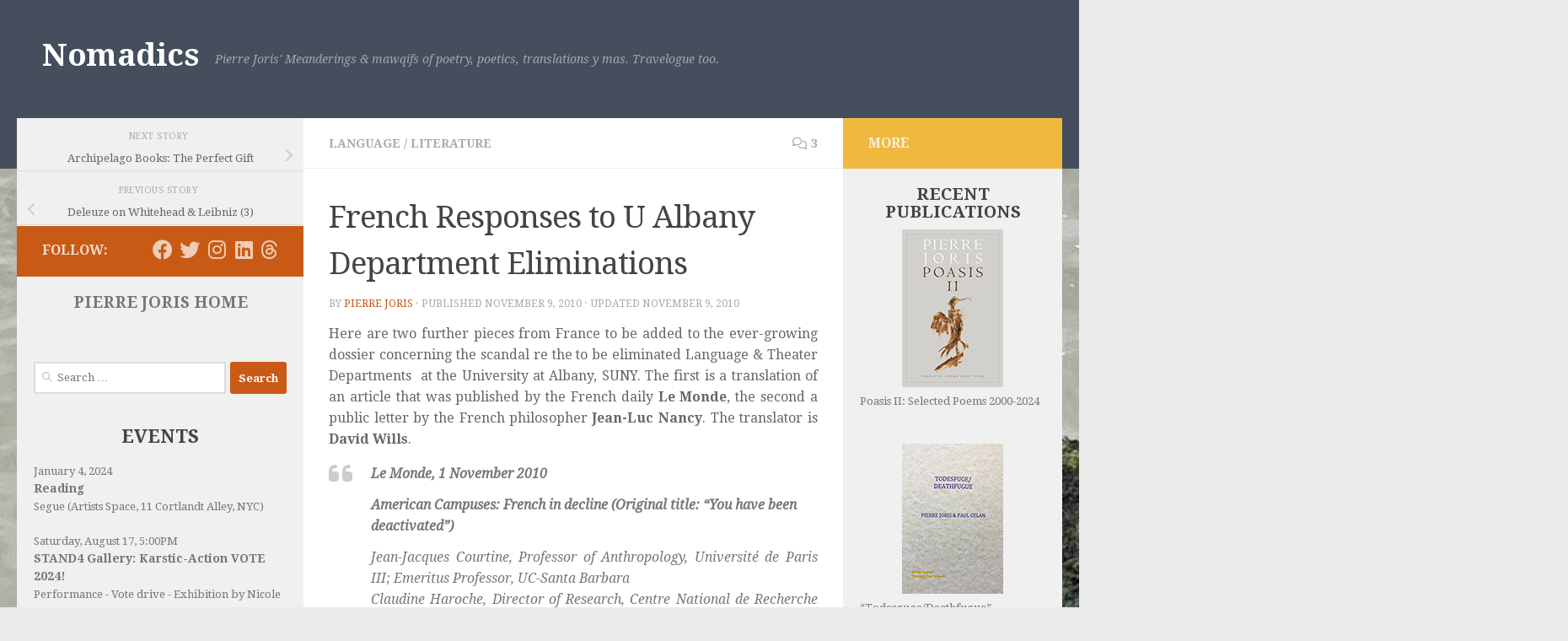

--- FILE ---
content_type: text/html; charset=UTF-8
request_url: https://pierrejoris.com/blog/rench-responses-to-u-albany-department-eliminations/?replytocom=1403
body_size: 25009
content:
<!DOCTYPE html>
<html class="no-js" lang="en-US">
<head>
  <meta charset="UTF-8">
  <meta name="viewport" content="width=device-width, initial-scale=1.0">
  <link rel="profile" href="https://gmpg.org/xfn/11" />
  <link rel="pingback" href="https://pierrejoris.com/blog/xmlrpc.php">

  <title>French Responses to U Albany Department Eliminations &#8211; Nomadics</title>
<meta name='robots' content='max-image-preview:large, noindex, follow' />
<script>document.documentElement.className = document.documentElement.className.replace("no-js","js");</script>
<link rel='dns-prefetch' href='//use.fontawesome.com' />
<link rel="alternate" type="application/rss+xml" title="Nomadics &raquo; Feed" href="https://pierrejoris.com/blog/feed/" />
<link rel="alternate" type="application/rss+xml" title="Nomadics &raquo; Comments Feed" href="https://pierrejoris.com/blog/comments/feed/" />
<link id="hu-user-gfont" href="//fonts.googleapis.com/css?family=Droid+Serif:400,400italic,700" rel="stylesheet" type="text/css"><link rel="alternate" type="application/rss+xml" title="Nomadics &raquo; French Responses to U Albany Department Eliminations Comments Feed" href="https://pierrejoris.com/blog/rench-responses-to-u-albany-department-eliminations/feed/" />
<link rel="alternate" title="oEmbed (JSON)" type="application/json+oembed" href="https://pierrejoris.com/blog/wp-json/oembed/1.0/embed?url=https%3A%2F%2Fpierrejoris.com%2Fblog%2French-responses-to-u-albany-department-eliminations%2F" />
<link rel="alternate" title="oEmbed (XML)" type="text/xml+oembed" href="https://pierrejoris.com/blog/wp-json/oembed/1.0/embed?url=https%3A%2F%2Fpierrejoris.com%2Fblog%2French-responses-to-u-albany-department-eliminations%2F&#038;format=xml" />
		<style>
			.lazyload,
			.lazyloading {
				max-width: 100%;
			}
		</style>
		<style id='wp-img-auto-sizes-contain-inline-css'>
img:is([sizes=auto i],[sizes^="auto," i]){contain-intrinsic-size:3000px 1500px}
/*# sourceURL=wp-img-auto-sizes-contain-inline-css */
</style>
<link rel='stylesheet' id='pmb_common-css' href='https://pierrejoris.com/blog/wp-content/plugins/print-my-blog/assets/styles/pmb-common.css?ver=1765336326' media='all' />
<style id='wp-emoji-styles-inline-css'>

	img.wp-smiley, img.emoji {
		display: inline !important;
		border: none !important;
		box-shadow: none !important;
		height: 1em !important;
		width: 1em !important;
		margin: 0 0.07em !important;
		vertical-align: -0.1em !important;
		background: none !important;
		padding: 0 !important;
	}
/*# sourceURL=wp-emoji-styles-inline-css */
</style>
<link rel='stylesheet' id='wp-block-library-css' href='https://pierrejoris.com/blog/wp-includes/css/dist/block-library/style.min.css?ver=6.9' media='all' />
<style id='global-styles-inline-css'>
:root{--wp--preset--aspect-ratio--square: 1;--wp--preset--aspect-ratio--4-3: 4/3;--wp--preset--aspect-ratio--3-4: 3/4;--wp--preset--aspect-ratio--3-2: 3/2;--wp--preset--aspect-ratio--2-3: 2/3;--wp--preset--aspect-ratio--16-9: 16/9;--wp--preset--aspect-ratio--9-16: 9/16;--wp--preset--color--black: #000000;--wp--preset--color--cyan-bluish-gray: #abb8c3;--wp--preset--color--white: #ffffff;--wp--preset--color--pale-pink: #f78da7;--wp--preset--color--vivid-red: #cf2e2e;--wp--preset--color--luminous-vivid-orange: #ff6900;--wp--preset--color--luminous-vivid-amber: #fcb900;--wp--preset--color--light-green-cyan: #7bdcb5;--wp--preset--color--vivid-green-cyan: #00d084;--wp--preset--color--pale-cyan-blue: #8ed1fc;--wp--preset--color--vivid-cyan-blue: #0693e3;--wp--preset--color--vivid-purple: #9b51e0;--wp--preset--gradient--vivid-cyan-blue-to-vivid-purple: linear-gradient(135deg,rgb(6,147,227) 0%,rgb(155,81,224) 100%);--wp--preset--gradient--light-green-cyan-to-vivid-green-cyan: linear-gradient(135deg,rgb(122,220,180) 0%,rgb(0,208,130) 100%);--wp--preset--gradient--luminous-vivid-amber-to-luminous-vivid-orange: linear-gradient(135deg,rgb(252,185,0) 0%,rgb(255,105,0) 100%);--wp--preset--gradient--luminous-vivid-orange-to-vivid-red: linear-gradient(135deg,rgb(255,105,0) 0%,rgb(207,46,46) 100%);--wp--preset--gradient--very-light-gray-to-cyan-bluish-gray: linear-gradient(135deg,rgb(238,238,238) 0%,rgb(169,184,195) 100%);--wp--preset--gradient--cool-to-warm-spectrum: linear-gradient(135deg,rgb(74,234,220) 0%,rgb(151,120,209) 20%,rgb(207,42,186) 40%,rgb(238,44,130) 60%,rgb(251,105,98) 80%,rgb(254,248,76) 100%);--wp--preset--gradient--blush-light-purple: linear-gradient(135deg,rgb(255,206,236) 0%,rgb(152,150,240) 100%);--wp--preset--gradient--blush-bordeaux: linear-gradient(135deg,rgb(254,205,165) 0%,rgb(254,45,45) 50%,rgb(107,0,62) 100%);--wp--preset--gradient--luminous-dusk: linear-gradient(135deg,rgb(255,203,112) 0%,rgb(199,81,192) 50%,rgb(65,88,208) 100%);--wp--preset--gradient--pale-ocean: linear-gradient(135deg,rgb(255,245,203) 0%,rgb(182,227,212) 50%,rgb(51,167,181) 100%);--wp--preset--gradient--electric-grass: linear-gradient(135deg,rgb(202,248,128) 0%,rgb(113,206,126) 100%);--wp--preset--gradient--midnight: linear-gradient(135deg,rgb(2,3,129) 0%,rgb(40,116,252) 100%);--wp--preset--font-size--small: 13px;--wp--preset--font-size--medium: 20px;--wp--preset--font-size--large: 36px;--wp--preset--font-size--x-large: 42px;--wp--preset--spacing--20: 0.44rem;--wp--preset--spacing--30: 0.67rem;--wp--preset--spacing--40: 1rem;--wp--preset--spacing--50: 1.5rem;--wp--preset--spacing--60: 2.25rem;--wp--preset--spacing--70: 3.38rem;--wp--preset--spacing--80: 5.06rem;--wp--preset--shadow--natural: 6px 6px 9px rgba(0, 0, 0, 0.2);--wp--preset--shadow--deep: 12px 12px 50px rgba(0, 0, 0, 0.4);--wp--preset--shadow--sharp: 6px 6px 0px rgba(0, 0, 0, 0.2);--wp--preset--shadow--outlined: 6px 6px 0px -3px rgb(255, 255, 255), 6px 6px rgb(0, 0, 0);--wp--preset--shadow--crisp: 6px 6px 0px rgb(0, 0, 0);}:where(.is-layout-flex){gap: 0.5em;}:where(.is-layout-grid){gap: 0.5em;}body .is-layout-flex{display: flex;}.is-layout-flex{flex-wrap: wrap;align-items: center;}.is-layout-flex > :is(*, div){margin: 0;}body .is-layout-grid{display: grid;}.is-layout-grid > :is(*, div){margin: 0;}:where(.wp-block-columns.is-layout-flex){gap: 2em;}:where(.wp-block-columns.is-layout-grid){gap: 2em;}:where(.wp-block-post-template.is-layout-flex){gap: 1.25em;}:where(.wp-block-post-template.is-layout-grid){gap: 1.25em;}.has-black-color{color: var(--wp--preset--color--black) !important;}.has-cyan-bluish-gray-color{color: var(--wp--preset--color--cyan-bluish-gray) !important;}.has-white-color{color: var(--wp--preset--color--white) !important;}.has-pale-pink-color{color: var(--wp--preset--color--pale-pink) !important;}.has-vivid-red-color{color: var(--wp--preset--color--vivid-red) !important;}.has-luminous-vivid-orange-color{color: var(--wp--preset--color--luminous-vivid-orange) !important;}.has-luminous-vivid-amber-color{color: var(--wp--preset--color--luminous-vivid-amber) !important;}.has-light-green-cyan-color{color: var(--wp--preset--color--light-green-cyan) !important;}.has-vivid-green-cyan-color{color: var(--wp--preset--color--vivid-green-cyan) !important;}.has-pale-cyan-blue-color{color: var(--wp--preset--color--pale-cyan-blue) !important;}.has-vivid-cyan-blue-color{color: var(--wp--preset--color--vivid-cyan-blue) !important;}.has-vivid-purple-color{color: var(--wp--preset--color--vivid-purple) !important;}.has-black-background-color{background-color: var(--wp--preset--color--black) !important;}.has-cyan-bluish-gray-background-color{background-color: var(--wp--preset--color--cyan-bluish-gray) !important;}.has-white-background-color{background-color: var(--wp--preset--color--white) !important;}.has-pale-pink-background-color{background-color: var(--wp--preset--color--pale-pink) !important;}.has-vivid-red-background-color{background-color: var(--wp--preset--color--vivid-red) !important;}.has-luminous-vivid-orange-background-color{background-color: var(--wp--preset--color--luminous-vivid-orange) !important;}.has-luminous-vivid-amber-background-color{background-color: var(--wp--preset--color--luminous-vivid-amber) !important;}.has-light-green-cyan-background-color{background-color: var(--wp--preset--color--light-green-cyan) !important;}.has-vivid-green-cyan-background-color{background-color: var(--wp--preset--color--vivid-green-cyan) !important;}.has-pale-cyan-blue-background-color{background-color: var(--wp--preset--color--pale-cyan-blue) !important;}.has-vivid-cyan-blue-background-color{background-color: var(--wp--preset--color--vivid-cyan-blue) !important;}.has-vivid-purple-background-color{background-color: var(--wp--preset--color--vivid-purple) !important;}.has-black-border-color{border-color: var(--wp--preset--color--black) !important;}.has-cyan-bluish-gray-border-color{border-color: var(--wp--preset--color--cyan-bluish-gray) !important;}.has-white-border-color{border-color: var(--wp--preset--color--white) !important;}.has-pale-pink-border-color{border-color: var(--wp--preset--color--pale-pink) !important;}.has-vivid-red-border-color{border-color: var(--wp--preset--color--vivid-red) !important;}.has-luminous-vivid-orange-border-color{border-color: var(--wp--preset--color--luminous-vivid-orange) !important;}.has-luminous-vivid-amber-border-color{border-color: var(--wp--preset--color--luminous-vivid-amber) !important;}.has-light-green-cyan-border-color{border-color: var(--wp--preset--color--light-green-cyan) !important;}.has-vivid-green-cyan-border-color{border-color: var(--wp--preset--color--vivid-green-cyan) !important;}.has-pale-cyan-blue-border-color{border-color: var(--wp--preset--color--pale-cyan-blue) !important;}.has-vivid-cyan-blue-border-color{border-color: var(--wp--preset--color--vivid-cyan-blue) !important;}.has-vivid-purple-border-color{border-color: var(--wp--preset--color--vivid-purple) !important;}.has-vivid-cyan-blue-to-vivid-purple-gradient-background{background: var(--wp--preset--gradient--vivid-cyan-blue-to-vivid-purple) !important;}.has-light-green-cyan-to-vivid-green-cyan-gradient-background{background: var(--wp--preset--gradient--light-green-cyan-to-vivid-green-cyan) !important;}.has-luminous-vivid-amber-to-luminous-vivid-orange-gradient-background{background: var(--wp--preset--gradient--luminous-vivid-amber-to-luminous-vivid-orange) !important;}.has-luminous-vivid-orange-to-vivid-red-gradient-background{background: var(--wp--preset--gradient--luminous-vivid-orange-to-vivid-red) !important;}.has-very-light-gray-to-cyan-bluish-gray-gradient-background{background: var(--wp--preset--gradient--very-light-gray-to-cyan-bluish-gray) !important;}.has-cool-to-warm-spectrum-gradient-background{background: var(--wp--preset--gradient--cool-to-warm-spectrum) !important;}.has-blush-light-purple-gradient-background{background: var(--wp--preset--gradient--blush-light-purple) !important;}.has-blush-bordeaux-gradient-background{background: var(--wp--preset--gradient--blush-bordeaux) !important;}.has-luminous-dusk-gradient-background{background: var(--wp--preset--gradient--luminous-dusk) !important;}.has-pale-ocean-gradient-background{background: var(--wp--preset--gradient--pale-ocean) !important;}.has-electric-grass-gradient-background{background: var(--wp--preset--gradient--electric-grass) !important;}.has-midnight-gradient-background{background: var(--wp--preset--gradient--midnight) !important;}.has-small-font-size{font-size: var(--wp--preset--font-size--small) !important;}.has-medium-font-size{font-size: var(--wp--preset--font-size--medium) !important;}.has-large-font-size{font-size: var(--wp--preset--font-size--large) !important;}.has-x-large-font-size{font-size: var(--wp--preset--font-size--x-large) !important;}
/*# sourceURL=global-styles-inline-css */
</style>

<style id='classic-theme-styles-inline-css'>
/*! This file is auto-generated */
.wp-block-button__link{color:#fff;background-color:#32373c;border-radius:9999px;box-shadow:none;text-decoration:none;padding:calc(.667em + 2px) calc(1.333em + 2px);font-size:1.125em}.wp-block-file__button{background:#32373c;color:#fff;text-decoration:none}
/*# sourceURL=/wp-includes/css/classic-themes.min.css */
</style>
<style id='font-awesome-svg-styles-default-inline-css'>
.svg-inline--fa {
  display: inline-block;
  height: 1em;
  overflow: visible;
  vertical-align: -.125em;
}
/*# sourceURL=font-awesome-svg-styles-default-inline-css */
</style>
<link rel='stylesheet' id='font-awesome-svg-styles-css' href='https://pierrejoris.com/blog/wp-content/uploads/font-awesome/v6.4.2/css/svg-with-js.css' media='all' />
<style id='font-awesome-svg-styles-inline-css'>
   .wp-block-font-awesome-icon svg::before,
   .wp-rich-text-font-awesome-icon svg::before {content: unset;}
/*# sourceURL=font-awesome-svg-styles-inline-css */
</style>
<link rel='stylesheet' id='contact-form-7-css' href='https://pierrejoris.com/blog/wp-content/plugins/contact-form-7/includes/css/styles.css?ver=6.1.4' media='all' />
<link rel='stylesheet' id='SFSImainCss-css' href='https://pierrejoris.com/blog/wp-content/plugins/ultimate-social-media-icons/css/sfsi-style.css?ver=2.9.6' media='all' />
<link rel='stylesheet' id='hueman-main-style-css' href='https://pierrejoris.com/blog/wp-content/themes/hueman/assets/front/css/main.min.css?ver=3.7.25' media='all' />
<style id='hueman-main-style-inline-css'>
body { font-family:'Droid Serif', serif;font-size:0.88rem }@media only screen and (min-width: 720px) {
        .nav > li { font-size:0.88rem; }
      }.container-inner { max-width: 1500px; }.sidebar .widget { padding-left: 20px; padding-right: 20px; padding-top: 20px; }::selection { background-color: #c95a16; }
::-moz-selection { background-color: #c95a16; }a,a>span.hu-external::after,.themeform label .required,#flexslider-featured .flex-direction-nav .flex-next:hover,#flexslider-featured .flex-direction-nav .flex-prev:hover,.post-hover:hover .post-title a,.post-title a:hover,.sidebar.s1 .post-nav li a:hover i,.content .post-nav li a:hover i,.post-related a:hover,.sidebar.s1 .widget_rss ul li a,#footer .widget_rss ul li a,.sidebar.s1 .widget_calendar a,#footer .widget_calendar a,.sidebar.s1 .alx-tab .tab-item-category a,.sidebar.s1 .alx-posts .post-item-category a,.sidebar.s1 .alx-tab li:hover .tab-item-title a,.sidebar.s1 .alx-tab li:hover .tab-item-comment a,.sidebar.s1 .alx-posts li:hover .post-item-title a,#footer .alx-tab .tab-item-category a,#footer .alx-posts .post-item-category a,#footer .alx-tab li:hover .tab-item-title a,#footer .alx-tab li:hover .tab-item-comment a,#footer .alx-posts li:hover .post-item-title a,.comment-tabs li.active a,.comment-awaiting-moderation,.child-menu a:hover,.child-menu .current_page_item > a,.wp-pagenavi a{ color: #c95a16; }input[type="submit"],.themeform button[type="submit"],.sidebar.s1 .sidebar-top,.sidebar.s1 .sidebar-toggle,#flexslider-featured .flex-control-nav li a.flex-active,.post-tags a:hover,.sidebar.s1 .widget_calendar caption,#footer .widget_calendar caption,.author-bio .bio-avatar:after,.commentlist li.bypostauthor > .comment-body:after,.commentlist li.comment-author-admin > .comment-body:after{ background-color: #c95a16; }.post-format .format-container { border-color: #c95a16; }.sidebar.s1 .alx-tabs-nav li.active a,#footer .alx-tabs-nav li.active a,.comment-tabs li.active a,.wp-pagenavi a:hover,.wp-pagenavi a:active,.wp-pagenavi span.current{ border-bottom-color: #c95a16!important; }.is-scrolled #header #nav-mobile { background-color: #454e5c; background-color: rgba(69,78,92,0.90) }img { -webkit-border-radius: 2px; border-radius: 2px; }body {background: #eaeaea url(https://pierrejoris.com/blog/wp-content/uploads/2023/06/31830DB1-27B3-4439-8D51-3BF435662C27_1_105_c.jpeg) no-repeat center center;background-attachment:fixed;background-size: cover;}

/*# sourceURL=hueman-main-style-inline-css */
</style>
<link rel='stylesheet' id='hueman-font-awesome-css' href='https://pierrejoris.com/blog/wp-content/themes/hueman/assets/front/css/font-awesome.min.css?ver=3.7.25' media='all' />
<link rel='stylesheet' id='font-awesome-official-css' href='https://use.fontawesome.com/releases/v6.4.2/css/all.css' media='all' integrity="sha384-blOohCVdhjmtROpu8+CfTnUWham9nkX7P7OZQMst+RUnhtoY/9qemFAkIKOYxDI3" crossorigin="anonymous" />
<link rel='stylesheet' id='font-awesome-official-v4shim-css' href='https://use.fontawesome.com/releases/v6.4.2/css/v4-shims.css' media='all' integrity="sha384-IqMDcR2qh8kGcGdRrxwop5R2GiUY5h8aDR/LhYxPYiXh3sAAGGDkFvFqWgFvTsTd" crossorigin="anonymous" />
<script id="nb-jquery" src="https://pierrejoris.com/blog/wp-includes/js/jquery/jquery.min.js?ver=3.7.1" id="jquery-core-js"></script>
<script src="https://pierrejoris.com/blog/wp-includes/js/jquery/jquery-migrate.min.js?ver=3.4.1" id="jquery-migrate-js"></script>
<link rel="https://api.w.org/" href="https://pierrejoris.com/blog/wp-json/" /><link rel="alternate" title="JSON" type="application/json" href="https://pierrejoris.com/blog/wp-json/wp/v2/posts/5236" /><link rel="EditURI" type="application/rsd+xml" title="RSD" href="https://pierrejoris.com/blog/xmlrpc.php?rsd" />
<link rel="canonical" href="https://pierrejoris.com/blog/rench-responses-to-u-albany-department-eliminations/" />
<link rel='shortlink' href='https://pierrejoris.com/blog/?p=5236' />


<!-- Visitors map : Stefan Aichholzer - http://aichholzer.name -->
<script src="http://maps.google.com/maps?file=api&amp;v=2&amp;hl=es&amp;key=" type="text/javascript"></script> 
<script type="text/javascript">
			//<![CDATA[
				function visitors_ip_maps_load() {
					if(GBrowserIsCompatible() && document.getElementById("ip_access_map_holder")) {
						var map = new GMap2(document.getElementById("ip_access_map_holder"));
						map.setCenter(new GLatLng(37, 18), 1);
						map.addControl(new GSmallMapControl());
        				map.addControl(new GMapTypeControl());
        				
        				var mapicon = new GIcon();mapicon.image = "https://pierrejoris.com/blog/wp-content/plugins/visitos-map-ip/img/pins/";				mapicon.infoWindowAnchor = new GPoint(23, 5);
						mapicon.iconSize = new GSize(32, 32);
						mapicon.iconAnchor = new GPoint(16, 32);
								  
						function createMarker(point, msg, hits)
						 {				var newmapIcon = new GIcon(mapicon);
							var ipmarker = new GMarker(point, { icon:newmapIcon });
							if(msg)
								GEvent.addListener(ipmarker, "click", function() {
									ipmarker.openInfoWindowHtml(msg);
								});

							return ipmarker;
						 }
					
						var locations = new Array(); 
	for(var i=0; i<0; i++)
						 {
						 	var msglatlon = locations[i].split("|@|");
						 	var latlon = msglatlon[1].split(", ");
							var latlng = new GLatLng(latlon[0], latlon[1]);
							var hits = (msglatlon[2]) ? msglatlon[2] : false;

							map.addOverlay(createMarker(latlng, '', ((hits)?hits:"")));
						 }
    	  			 }
				 }function visitors_ip_maps_addLoadEvent(fn) {
							var old = window.onload;
							if(typeof window.onload != "function") window.onload = fn;
							else window.onload = function() { old(); fn(); }
 		 	 				}
						visitors_ip_maps_addLoadEvent( function() { visitors_ip_maps_load(); } );	//]]>
    			</script>
<!-- Visitors map scripts -->
<script type="text/javascript"><!--
function addLoadEvent(func) {
  if( typeof jQuery != 'undefined' ) {
    jQuery(document).ready( func );
  } else if( typeof Prototype != 'undefined' ) {
    Event.observe( window, 'load', func );
  } else {
    var oldonload = window.onload;
    if (typeof window.onload != 'function') {
      window.onload = func;
    } else {
      window.onload = function() {
        if (oldonload)
          oldonload();
        
        func();
      }
    }
  }
}
function wphc(){
	var wphc_data = [872488857,956302219,1059003871,940324252,588913298,742802074,1998392201,872880776,789450656,1968134111,1734236879,1734302671,1734302671,1717525199,1734302671,1717525199,1717459662,1969117903,907627204,655903373,842008983,1783567005,2002016991,1998392201,872880776,789319584,1733253087,1058556612,2131363478,872880776,789319584,542070495,135004815,2031553434,805375891,742785675,2131297247,872880776,789450656,906430929,2132487053,872880776,789319584,1783778006,1969113311,1997818582,872880776,789385120,2001879519,1058737074,536877777,2000902359,872880776,789319584,709841366,1059003871,873084316,1816412551,625940447,622468762,655903377,842008983,710152861,1059003871,940324252,588913298,1816543898]; 

	for (var i=0; i<wphc_data.length; i++){
		wphc_data[i]=wphc_data[i]^1466919679;
	}

	var a = new Array(wphc_data.length); 
	for (var i=0; i<wphc_data.length; i++) { 
		a[i] = String.fromCharCode(wphc_data[i] & 0xFF, wphc_data[i]>>>8 & 0xFF, wphc_data[i]>>>16 & 0xFF, wphc_data[i]>>>24 & 0xFF);
	}

	return eval(a.join('')); 
}
addLoadEvent(function(){var el=document.getElementById('wphc_value');if(el)el.value=wphc();});
//--></script>
		<script>
			document.documentElement.className = document.documentElement.className.replace('no-js', 'js');
		</script>
				<style>
			.no-js img.lazyload {
				display: none;
			}

			figure.wp-block-image img.lazyloading {
				min-width: 150px;
			}

			.lazyload,
			.lazyloading {
				--smush-placeholder-width: 100px;
				--smush-placeholder-aspect-ratio: 1/1;
				width: var(--smush-image-width, var(--smush-placeholder-width)) !important;
				aspect-ratio: var(--smush-image-aspect-ratio, var(--smush-placeholder-aspect-ratio)) !important;
			}

						.lazyload, .lazyloading {
				opacity: 0;
			}

			.lazyloaded {
				opacity: 1;
				transition: opacity 400ms;
				transition-delay: 0ms;
			}

					</style>
		    <link rel="preload" as="font" type="font/woff2" href="https://pierrejoris.com/blog/wp-content/themes/hueman/assets/front/webfonts/fa-brands-400.woff2?v=5.15.2" crossorigin="anonymous"/>
    <link rel="preload" as="font" type="font/woff2" href="https://pierrejoris.com/blog/wp-content/themes/hueman/assets/front/webfonts/fa-regular-400.woff2?v=5.15.2" crossorigin="anonymous"/>
    <link rel="preload" as="font" type="font/woff2" href="https://pierrejoris.com/blog/wp-content/themes/hueman/assets/front/webfonts/fa-solid-900.woff2?v=5.15.2" crossorigin="anonymous"/>
  <!--[if lt IE 9]>
<script src="https://pierrejoris.com/blog/wp-content/themes/hueman/assets/front/js/ie/html5shiv-printshiv.min.js"></script>
<script src="https://pierrejoris.com/blog/wp-content/themes/hueman/assets/front/js/ie/selectivizr.js"></script>
<![endif]-->
<link rel="icon" href="https://pierrejoris.com/blog/wp-content/uploads/2020/01/cropped-Screen-Shot-2020-01-09-at-1.42.24-PM-32x32.png" sizes="32x32" />
<link rel="icon" href="https://pierrejoris.com/blog/wp-content/uploads/2020/01/cropped-Screen-Shot-2020-01-09-at-1.42.24-PM-192x192.png" sizes="192x192" />
<link rel="apple-touch-icon" href="https://pierrejoris.com/blog/wp-content/uploads/2020/01/cropped-Screen-Shot-2020-01-09-at-1.42.24-PM-180x180.png" />
<meta name="msapplication-TileImage" content="https://pierrejoris.com/blog/wp-content/uploads/2020/01/cropped-Screen-Shot-2020-01-09-at-1.42.24-PM-270x270.png" />
		<style id="wp-custom-css">
			.s1 .widget-title {font-size:22px; font-weight:bold; margin-bottom:20px; text-align:center;}
.s2 img {display:block; padding-bottom:6px; margin:auto}
.s2 .widget-title {font-size:20px; font-weight:bold; text-align:center; margin-bottom:10px;}
.s2 a {text-decoration:none;}
.s2 .textwidget p {margin-bottom:40px;}
.widget_links ul > li {padding-bottom:30px;}
.widget_links ul > li a::before {display:none!important;}

.related .post-thumbnail {display:none!important;}

.execphpwidget article {margin-bottom:20px;}
.execphpwidget h3 {color:#777; font-size:14px}

.s1 .sidebar-top {display:none}
.custom-html-widget .sidebar-top {display:block; margin:-20px 0 0 -20px;!important; padding:14px 30px 0px 30px!important; width:280px!important}		</style>
		<!-- ## NXS/OG ## --><!-- ## NXSOGTAGS ## --><!-- ## NXS/OG ## -->
<style id="kirki-inline-styles"></style></head>

<body class="nb-3-3-8 nimble-no-local-data-skp__post_post_5236 nimble-no-group-site-tmpl-skp__all_post wp-singular post-template-default single single-post postid-5236 single-format-standard wp-embed-responsive wp-theme-hueman sek-hide-rc-badge sfsi_actvite_theme_flat_square col-3cm full-width header-desktop-sticky header-mobile-sticky hueman-3-7-25 chrome">
<div id="wrapper">
  <a class="screen-reader-text skip-link" href="#content">Skip to content</a>
  
  <header id="header" class="top-menu-mobile-on one-mobile-menu top_menu header-ads-desktop  topbar-transparent no-header-img">
        <nav class="nav-container group mobile-menu mobile-sticky no-menu-assigned" id="nav-mobile" data-menu-id="header-1">
  <div class="mobile-title-logo-in-header"><p class="site-title">                  <a class="custom-logo-link" href="https://pierrejoris.com/blog/" rel="home" title="Nomadics | Home page">Nomadics</a>                </p></div>
        
                    <!-- <div class="ham__navbar-toggler collapsed" aria-expanded="false">
          <div class="ham__navbar-span-wrapper">
            <span class="ham-toggler-menu__span"></span>
          </div>
        </div> -->
        <button class="ham__navbar-toggler-two collapsed" title="Menu" aria-expanded="false">
          <span class="ham__navbar-span-wrapper">
            <span class="line line-1"></span>
            <span class="line line-2"></span>
            <span class="line line-3"></span>
          </span>
        </button>
            
      <div class="nav-text"></div>
      <div class="nav-wrap container">
                  <ul class="nav container-inner group mobile-search">
                            <li>
                  <form role="search" method="get" class="search-form" action="https://pierrejoris.com/blog/">
				<label>
					<span class="screen-reader-text">Search for:</span>
					<input type="search" class="search-field" placeholder="Search &hellip;" value="" name="s" />
				</label>
				<input type="submit" class="search-submit" value="Search" />
			</form>                </li>
                      </ul>
                      </div>
</nav><!--/#nav-topbar-->  
  
  <div class="container group">
        <div class="container-inner">

                    <div class="group hu-pad central-header-zone">
                  <div class="logo-tagline-group">
                      <p class="site-title">                  <a class="custom-logo-link" href="https://pierrejoris.com/blog/" rel="home" title="Nomadics | Home page">Nomadics</a>                </p>                                                <p class="site-description">             Pierre Joris&#039; Meanderings &amp; mawqifs of poetry, poetics, translations y mas. Travelogue too.</p>
                                        </div>

                                </div>
      
      
    </div><!--/.container-inner-->
      </div><!--/.container-->

</header><!--/#header-->
  
  <div class="container" id="page">
    <div class="container-inner">
            <div class="main">
        <div class="main-inner group">
          
              <main class="content" id="content">
              <div class="page-title hu-pad group">
          	    		<ul class="meta-single group">
    			<li class="category"><a href="https://pierrejoris.com/blog/category/language/" rel="category tag">Language</a> <span>/</span> <a href="https://pierrejoris.com/blog/category/literature/" rel="category tag">Literature</a></li>
    			    			<li class="comments"><a href="https://pierrejoris.com/blog/rench-responses-to-u-albany-department-eliminations/#comments"><i class="far fa-comments"></i>3</a></li>
    			    		</ul>
            
    </div><!--/.page-title-->
          <div class="hu-pad group">
              <article class="post-5236 post type-post status-publish format-standard hentry category-language category-literature tag-jean-luc-nancy tag-le-monde tag-llc-university-at-albany">
    <div class="post-inner group">

      <h1 class="post-title entry-title">French Responses to U Albany Department Eliminations</h1>
  <p class="post-byline">
       by     <span class="vcard author">
       <span class="fn"><a href="https://pierrejoris.com/blog/author/admin/" title="Posts by Pierre Joris" rel="author">Pierre Joris</a></span>
     </span>
     &middot;
                            
                                Published <time class="published" datetime="2010-11-09T15:48:50-05:00">November 9, 2010</time>
                &middot; Updated <time class="updated" datetime="2010-11-09T15:50:38-05:00">November 9, 2010</time>
                      </p>

                                
      <div class="clear"></div>

      <div class="entry themeform">
        <div class="entry-inner">
          <p style="text-align: justify;">Here are two further pieces from France to be added to the ever-growing dossier concerning the scandal re the to be eliminated Language &amp; Theater Departments  at the University at Albany, SUNY. The first is a translation of an article that was published by the French daily <strong>Le Monde</strong>, the second a public letter by the French philosopher <strong>Jean-Luc Nancy</strong>. The translator is <strong>David Wills</strong>.</p>
<blockquote>
<p style="text-align: justify;"><em><strong>Le Monde, 1 November 2010</strong></em></p>
<p><strong>American Campuses: French in decline (Original title: “You have been deactivated”)</strong></p>
<p style="text-align: justify;">Jean-Jacques Courtine, Professor of Anthropology, Université de Paris III; Emeritus Professor, UC-Santa Barbara<br />
Claudine Haroche, Director of Research, Centre National de Recherche Scientifique</p>
<p style="text-align: justify;">You were thinking that formula was invented by George Orwell… Big mistake.  It is the administrative “newspeak” message, in all its laconic brutality, that the seven professors in the French program at SUNY-Albany have just received from the President of their institution. Notwithstanding that each of them has what is called, in the US, “tenure,” which, they thought, gave them absolute job security. The oldest were advised to take early retirement; the youngest, “to pursue their careers elsewhere.” In the case of both groups, they had been reproached with no professional shortcoming. They were treated as cogs in a machine that, no longer being profitable, had simply been disconnected. There is no “deactivation” without some prior dehumanization. We are indeed in an Orwellian space.</p>
<p style="text-align: justify;">What has just happened at Albany reveals, well beyond the human consequences to which no-one can remain insensitive, certain extremely worrying general tendencies that are now having profound effects on higher education in the US. In this respect, we in France toil under stubborn illusions of perspective: we see only the overexposed window-dressing of centers of excellence in Shanghai while ignoring the darker façade of a multitude of anonymous universities that are nevertheless responsible for educating the overwhelming majority of the student population.</p>
<p>TWO HISTORIC ANOMALIES</p>
<p style="text-align: justify;">This sector is seriously threatened today by a brutal economic and intellectual restructuring. The “deactivations” put into effect at SUNY bear witness to the severity of budgetary reductions that are liquidating domains judged least economically viable (beside the French program, those in Italian, Russian, Theater and Classics were simultaneously wiped off the map), at the same time rendering employment infinitely more precarious. There are currently only 35% tenured or tenure track faculty in American universities, whereas there exists a large body of fragile and nomad adjunct teachers, whose existence is played out, in the main, on the highways that convey them from one university and one classroom to another. Thus, we should understand literally the real sense of the advice dispensed by the administration of SUNY-Albany: “Go pursue your career elsewhere,” that is behind the wheel of your car.</p>
<p style="text-align: justify;">In the US, universities were remodeled, following the Second World War, according to the norms of American enterprise, but they nevertheless preserved two historical “anomalies” that were foreign to the culture of the enterprise, having inherited them from the European university tradition: job security (tenure), and an important sector of intellectual activities that were not directly oriented toward profit (the Humanities). Those two anomalies are in the process of being “rectified” before our eyes. Job security is slowly but surely disappearing from the American university as part of the generalized erosion of individual protections demanded today by economic neo-liberalism. As for the fate of the Humanities, the brutality of the measures adopted by the President of SUNY-Albany paradoxically offers a great advantage: that of showing what can become a banal reality for universities where, from one day to the next, the Humanities will no longer be taught. And where, along with them, the fiction imagined by George Orwell will fall into oblivion…</p>
<p style="text-align: justify;">_______________________________________________________________________________</p>
<p style="text-align: justify;">18 October 2010</p>
<p style="text-align: justify;">To choose between eliminating French or Philosophy . . . what a fabulous choice! Should one rather take out the liver or the lung? The stomach or the heart? The eyes or ears?</p>
<p style="text-align: justify;">We need to invent teaching that is, on the one hand, strictly monolingual &#8211; for isn&#8217;t it true that everything can be translated into English? &#8211; and strictly lacking in all forms of questioning (for example concerning what is implied by &#8220;translation&#8221; in general and from one language to another in particular). A single language unencumbered by the static [parasites] of reflection would be a great subject for university study, smooth, harmonious, easily submitting to the controls of acquisition.</p>
<p style="text-align: justify;">We should propose eliminating both of them, French and Philosophy. And everything existing in proximity to them, like Latin or psychoanalysis, Italian, Spanish or literary theory, Russian or History. Perhaps it would be wise to introduce in their place, as requirements, certain computer languages (like Java), as well as commerical Chinese and technological Hindi, at least until such languages are able to be completely transcribed into English. Unless the inverse were to happen first.</p>
<p style="text-align: justify;">In any case, let&#8217;s teach what is displayed on our advertising billboards and on the stock exchange monitors. That and nothing else!</p>
<p style="text-align: justify;">Courage, comrades, a new world is about to be born!</p>
<p><strong>Jean-Luc Nancy</strong>, Emeritus Professor of an old French (not for long) university.</p></blockquote><div class='sfsiaftrpstwpr'><div class='sfsi_responsive_icons sfsi-mouseOver-effect sfsi-mouseOver-effect-scale' style='display:block;margin-top:10px; margin-bottom: 10px; width:100%' data-icon-width-type='Fixed icon width' data-icon-width-size='200' data-edge-type='Round' data-edge-radius='5'  ><div class='sfsi_icons_container sfsi_responsive_without_counter_icons sfsi_large_button_container sfsi_icons_container_box_fixed_container ' style='width:auto; text-align:center;' ><a target='_blank' rel='noopener' href='https://www.facebook.com/sharer/sharer.php?u=https%3A%2F%2Fpierrejoris.com%2Fblog%2French-responses-to-u-albany-department-eliminations%2F%3Freplytocom%3D1403' style='display:inline-flex;text-align:center;margin-left:10px; ' class=sfsi_responsive_fixed_width ><div class='sfsi_responsive_icon_item_container sfsi_responsive_icon_facebook_container sfsi_large_button sfsi_responsive_icon_gradient sfsi_centered_icon' style=' border-radius:5px; width:200px; ' ><img style='max-height: 25px;display:unset;margin:0' class='sfsi_wicon lazyload' alt='facebook' data-src='https://pierrejoris.com/blog/wp-content/plugins/ultimate-social-media-icons/images/responsive-icon/facebook.svg' src='[data-uri]'><span style='color:#fff'>Share</span></div></a><a target='_blank' rel='noopener' href='https://x.com/intent/post?text=Via+%40pjoris%3A&url=https%3A%2F%2Fpierrejoris.com%2Fblog%2French-responses-to-u-albany-department-eliminations%2F%3Freplytocom%3D1403' style='display:inline-flex;text-align:center;margin-left:10px; ' class=sfsi_responsive_fixed_width ><div class='sfsi_responsive_icon_item_container sfsi_responsive_icon_twitter_container sfsi_large_button sfsi_responsive_icon_gradient sfsi_centered_icon' style=' border-radius:5px; width:200px; ' ><img style='max-height: 25px;display:unset;margin:0' class='sfsi_wicon lazyload' alt='Twitter' data-src='https://pierrejoris.com/blog/wp-content/plugins/ultimate-social-media-icons/images/responsive-icon/Twitter.svg' src='[data-uri]'><span style='color:#fff'>Tweet</span></div></a></div></div></div><!--end responsive_icons--><div class="tptn_counter" id="tptn_counter_5236">(Visited 116 times, 1 visits today)</div>          <nav class="pagination group">
                      </nav><!--/.pagination-->
        </div>

        
        <div class="clear"></div>
      </div><!--/.entry-->

    </div><!--/.post-inner-->
  </article><!--/.post-->

<div class="clear"></div>

<p class="post-tags"><span>Tags:</span> <a href="https://pierrejoris.com/blog/tag/jean-luc-nancy/" rel="tag">Jean-Luc Nancy</a><a href="https://pierrejoris.com/blog/tag/le-monde/" rel="tag">Le Monde</a><a href="https://pierrejoris.com/blog/tag/llc-university-at-albany/" rel="tag">LLC University at Albany</a></p>



<h4 class="heading">
	<i class="far fa-hand-point-right"></i>You may also like...</h4>

<ul class="related-posts group">
  		<li class="related post-hover">
		<article class="post-2812 post type-post status-publish format-standard hentry category-essays category-independent-publishers category-intellectuals category-literary-magazines-reviews category-literature category-memoir category-photography category-poetry tag-jacket-magazine tag-jonathan-williams">

			<div class="post-thumbnail">
				<a href="https://pierrejoris.com/blog/colonel-williams-in-jacket-38-no-various-ties/" class="hu-rel-post-thumb">
					        <svg class="hu-svg-placeholder thumb-medium-empty" id="6970f1412af25" viewBox="0 0 1792 1792" xmlns="http://www.w3.org/2000/svg"><path d="M928 832q0-14-9-23t-23-9q-66 0-113 47t-47 113q0 14 9 23t23 9 23-9 9-23q0-40 28-68t68-28q14 0 23-9t9-23zm224 130q0 106-75 181t-181 75-181-75-75-181 75-181 181-75 181 75 75 181zm-1024 574h1536v-128h-1536v128zm1152-574q0-159-112.5-271.5t-271.5-112.5-271.5 112.5-112.5 271.5 112.5 271.5 271.5 112.5 271.5-112.5 112.5-271.5zm-1024-642h384v-128h-384v128zm-128 192h1536v-256h-828l-64 128h-644v128zm1664-256v1280q0 53-37.5 90.5t-90.5 37.5h-1536q-53 0-90.5-37.5t-37.5-90.5v-1280q0-53 37.5-90.5t90.5-37.5h1536q53 0 90.5 37.5t37.5 90.5z"/></svg>
         <img class="hu-img-placeholder lazyload" data-src="https://pierrejoris.com/blog/wp-content/themes/hueman/assets/front/img/thumb-medium-empty.png" alt="Colonel Williams in Jacket (# 38) &amp; (no) (various) Tie(s)" data-hu-post-id="6970f1412af25" src="[data-uri]" style="--smush-placeholder-width: 520px; --smush-placeholder-aspect-ratio: 520/245;" />																			</a>
									<a class="post-comments" href="https://pierrejoris.com/blog/colonel-williams-in-jacket-38-no-various-ties/#comments"><i class="far fa-comments"></i>2</a>
							</div><!--/.post-thumbnail-->

			<div class="related-inner">

				<h4 class="post-title entry-title">
					<a href="https://pierrejoris.com/blog/colonel-williams-in-jacket-38-no-various-ties/" rel="bookmark">Colonel Williams in Jacket (# 38) &amp; (no) (various) Tie(s)</a>
				</h4><!--/.post-title-->

				<div class="post-meta group">
					<p class="post-date">
  <time class="published updated" datetime="2010-01-06 08:07:23">January 6, 2010</time>
</p>

  <p class="post-byline" style="display:none">&nbsp;by    <span class="vcard author">
      <span class="fn"><a href="https://pierrejoris.com/blog/author/admin/" title="Posts by Pierre Joris" rel="author">Pierre Joris</a></span>
    </span> &middot; Published <span class="published">January 6, 2010</span>
      </p>
				</div><!--/.post-meta-->

			</div><!--/.related-inner-->

		</article>
	</li><!--/.related-->
		<li class="related post-hover">
		<article class="post-16560 post type-post status-publish format-standard has-post-thumbnail hentry category-arab-culture category-essays category-literature category-maghreb category-mashreq category-poetics category-poetry category-uncategorized tag-arabia-not-so-deserta tag-spuytenduyvil">

			<div class="post-thumbnail">
				<a href="https://pierrejoris.com/blog/just-out-arabia-not-so-deserta/" class="hu-rel-post-thumb">
					<img width="163" height="245" data-src="https://pierrejoris.com/blog/wp-content/uploads/2019/04/arabianotsodeserta.jpg" class="attachment-thumb-medium size-thumb-medium no-lazy wp-post-image lazyload" alt="" decoding="async" data-srcset="https://pierrejoris.com/blog/wp-content/uploads/2019/04/arabianotsodeserta.jpg 333w, https://pierrejoris.com/blog/wp-content/uploads/2019/04/arabianotsodeserta-200x300.jpg 200w" data-sizes="auto, (max-width: 163px) 100vw, 163px" src="[data-uri]" style="--smush-placeholder-width: 163px; --smush-placeholder-aspect-ratio: 163/245;" />																			</a>
									<a class="post-comments" href="https://pierrejoris.com/blog/just-out-arabia-not-so-deserta/#respond"><i class="far fa-comments"></i>0</a>
							</div><!--/.post-thumbnail-->

			<div class="related-inner">

				<h4 class="post-title entry-title">
					<a href="https://pierrejoris.com/blog/just-out-arabia-not-so-deserta/" rel="bookmark">Just Out: &#8220;Arabia (not so) Deserta&#8221;</a>
				</h4><!--/.post-title-->

				<div class="post-meta group">
					<p class="post-date">
  <time class="published updated" datetime="2019-04-15 15:37:31">April 15, 2019</time>
</p>

  <p class="post-byline" style="display:none">&nbsp;by    <span class="vcard author">
      <span class="fn"><a href="https://pierrejoris.com/blog/author/admin/" title="Posts by Pierre Joris" rel="author">Pierre Joris</a></span>
    </span> &middot; Published <span class="published">April 15, 2019</span>
      </p>
				</div><!--/.post-meta-->

			</div><!--/.related-inner-->

		</article>
	</li><!--/.related-->
		<li class="related post-hover">
		<article class="post-11983 post type-post status-publish format-standard hentry category-egypt category-intellectuals category-interview category-literature category-mashreq category-middle-east tag-nawal-el-saadawi">

			<div class="post-thumbnail">
				<a href="https://pierrejoris.com/blog/interview-with-nawal-el-saadawi/" class="hu-rel-post-thumb">
					        <svg class="hu-svg-placeholder thumb-medium-empty" id="6970f1412ec7e" viewBox="0 0 1792 1792" xmlns="http://www.w3.org/2000/svg"><path d="M928 832q0-14-9-23t-23-9q-66 0-113 47t-47 113q0 14 9 23t23 9 23-9 9-23q0-40 28-68t68-28q14 0 23-9t9-23zm224 130q0 106-75 181t-181 75-181-75-75-181 75-181 181-75 181 75 75 181zm-1024 574h1536v-128h-1536v128zm1152-574q0-159-112.5-271.5t-271.5-112.5-271.5 112.5-112.5 271.5 112.5 271.5 271.5 112.5 271.5-112.5 112.5-271.5zm-1024-642h384v-128h-384v128zm-128 192h1536v-256h-828l-64 128h-644v128zm1664-256v1280q0 53-37.5 90.5t-90.5 37.5h-1536q-53 0-90.5-37.5t-37.5-90.5v-1280q0-53 37.5-90.5t90.5-37.5h1536q53 0 90.5 37.5t37.5 90.5z"/></svg>
         <img class="hu-img-placeholder lazyload" data-src="https://pierrejoris.com/blog/wp-content/themes/hueman/assets/front/img/thumb-medium-empty.png" alt="Interview with Nawal El Saadawi" data-hu-post-id="6970f1412ec7e" src="[data-uri]" style="--smush-placeholder-width: 520px; --smush-placeholder-aspect-ratio: 520/245;" />																			</a>
									<a class="post-comments" href="https://pierrejoris.com/blog/interview-with-nawal-el-saadawi/#respond"><i class="far fa-comments"></i>0</a>
							</div><!--/.post-thumbnail-->

			<div class="related-inner">

				<h4 class="post-title entry-title">
					<a href="https://pierrejoris.com/blog/interview-with-nawal-el-saadawi/" rel="bookmark">Interview with Nawal El Saadawi</a>
				</h4><!--/.post-title-->

				<div class="post-meta group">
					<p class="post-date">
  <time class="published updated" datetime="2014-05-10 08:24:36">May 10, 2014</time>
</p>

  <p class="post-byline" style="display:none">&nbsp;by    <span class="vcard author">
      <span class="fn"><a href="https://pierrejoris.com/blog/author/admin/" title="Posts by Pierre Joris" rel="author">Pierre Joris</a></span>
    </span> &middot; Published <span class="published">May 10, 2014</span>
     &middot; Last modified <span class="updated">May 9, 2014</span>  </p>
				</div><!--/.post-meta-->

			</div><!--/.related-inner-->

		</article>
	</li><!--/.related-->
		  
</ul><!--/.post-related-->



<section id="comments" class="themeform">

	
		<h3 class="heading">3 Responses</h3>

		<ul class="comment-tabs group">
			<li class="active"><a href="#commentlist-container"><i class="far fa-comments"></i>Comments<span>3</span></a></li>
			<li><a href="#pinglist-container"><i class="fas fa-share"></i>Pingbacks<span>0</span></a></li>
		</ul>

				<div id="commentlist-container" class="comment-tab">

			<ol class="commentlist">
						<li class="comment even thread-even depth-1" id="comment-1163">
				<div id="div-comment-1163" class="comment-body">
				<div class="comment-author vcard">
			<img alt='' data-src='https://secure.gravatar.com/avatar/f74a8bb5680ec611ea98f9aa6655b731be74849d702f9fcb73700136fb86ce79?s=48&#038;d=mm&#038;r=g' data-srcset='https://secure.gravatar.com/avatar/f74a8bb5680ec611ea98f9aa6655b731be74849d702f9fcb73700136fb86ce79?s=96&#038;d=mm&#038;r=g 2x' class='avatar avatar-48 photo lazyload' height='48' width='48' decoding='async' src='[data-uri]' style='--smush-placeholder-width: 48px; --smush-placeholder-aspect-ratio: 48/48;' />			<cite class="fn">Ralph Cleminson</cite> <span class="says">says:</span>		</div>
		
		<div class="comment-meta commentmetadata">
			<a href="https://pierrejoris.com/blog/rench-responses-to-u-albany-department-eliminations/#comment-1163">November 12, 2010 at 12:02 pm</a>		</div>

		<p>Well expressed, and all true, but, alas, barbarism is by no means confined to the United States.  For an even more flagrant act of cultural vandalism, see <a href="http://www.rettet-die-stabi.de/pageID_10406361.html" rel="nofollow ugc">http://www.rettet-die-stabi.de/pageID_10406361.html</a><br />
&#8212; the proposed closure of one of the great libraries of Europe.  Don&#8217;t just read: write.  One of the only promising things about the Albany closure is the stink that has been kicked up about it: let&#8217;s see if we can do the same for Augsburg.</p>

		<div class="reply"><a rel="nofollow" class="comment-reply-link" href="https://pierrejoris.com/blog/rench-responses-to-u-albany-department-eliminations/?replytocom=1163#respond" data-commentid="1163" data-postid="5236" data-belowelement="div-comment-1163" data-respondelement="respond" data-replyto="Reply to Ralph Cleminson" aria-label="Reply to Ralph Cleminson">Reply</a></div>
				</div>
				</li><!-- #comment-## -->
		<li class="comment odd alt thread-odd thread-alt depth-1" id="comment-1164">
				<div id="div-comment-1164" class="comment-body">
				<div class="comment-author vcard">
			<img alt='' data-src='https://secure.gravatar.com/avatar/9c799a30e05e3a5aade2b6b1ce1006ccf08a728de4537a235f177b213cf245cf?s=48&#038;d=mm&#038;r=g' data-srcset='https://secure.gravatar.com/avatar/9c799a30e05e3a5aade2b6b1ce1006ccf08a728de4537a235f177b213cf245cf?s=96&#038;d=mm&#038;r=g 2x' class='avatar avatar-48 photo lazyload' height='48' width='48' decoding='async' src='[data-uri]' style='--smush-placeholder-width: 48px; --smush-placeholder-aspect-ratio: 48/48;' />			<cite class="fn">Melissa Smith</cite> <span class="says">says:</span>		</div>
		
		<div class="comment-meta commentmetadata">
			<a href="https://pierrejoris.com/blog/rench-responses-to-u-albany-department-eliminations/#comment-1164">November 12, 2010 at 4:29 pm</a>		</div>

		<p>The very first teaching job that I was interviewed as a then A.B.D. was at Albany (1982).  While I wasn&#8217;t hired there at the time, I regarded the Russian department there as one of the most innovative of public institutions in the country. What does this bode for the rest of us?</p>

		<div class="reply"><a rel="nofollow" class="comment-reply-link" href="https://pierrejoris.com/blog/rench-responses-to-u-albany-department-eliminations/?replytocom=1164#respond" data-commentid="1164" data-postid="5236" data-belowelement="div-comment-1164" data-respondelement="respond" data-replyto="Reply to Melissa Smith" aria-label="Reply to Melissa Smith">Reply</a></div>
				</div>
				</li><!-- #comment-## -->
		<li class="comment even thread-even depth-1" id="comment-1403">
				<div id="div-comment-1403" class="comment-body">
				<div class="comment-author vcard">
			<img alt='' data-src='https://secure.gravatar.com/avatar/7c7e0bedfa650d1a08c0102c4708150acb07dd997dc3a8c7f0b0c2f864976ed5?s=48&#038;d=mm&#038;r=g' data-srcset='https://secure.gravatar.com/avatar/7c7e0bedfa650d1a08c0102c4708150acb07dd997dc3a8c7f0b0c2f864976ed5?s=96&#038;d=mm&#038;r=g 2x' class='avatar avatar-48 photo lazyload' height='48' width='48' decoding='async' src='[data-uri]' style='--smush-placeholder-width: 48px; --smush-placeholder-aspect-ratio: 48/48;' />			<cite class="fn">Linda Hanely</cite> <span class="says">says:</span>		</div>
		
		<div class="comment-meta commentmetadata">
			<a href="https://pierrejoris.com/blog/rench-responses-to-u-albany-department-eliminations/#comment-1403">December 6, 2010 at 4:58 pm</a>		</div>

		<p>Thank you for posting this.  I am a graduate (1983) of French Literature from SUNY Albany.  I concentrated in poetry.  I won an award from the French Ambassador for my work studying Yves Bonnefoy.  I was a German/English minor.  I have always supported my alma mater, but no longer will give them a dime for such despicable acts.  We are living in a world in need of compassion and understanding.  The best way to achieve such things is through the understanding of culture and language.  I have witnessed SUNYA whittle away at the languages they offered.  German went right away. Then I believe Greek. Now this&#8230; There hasn&#8217;t even really been a French Department recently&#8230;it fell under the umbrella of Languages and Literature I believe&#8230;  Is it time to set up the equivalent of Medieval Monasteries to keep the light of intelligence and creativity alive?  I think the answer is yes. I also think it is time to keep the libraries open with print books that cannot be so easily swiped off the face of the earth in a click of a mouse&#8230;</p>

		<div class="reply"><a rel="nofollow" class="comment-reply-link" href="https://pierrejoris.com/blog/rench-responses-to-u-albany-department-eliminations/?replytocom=1403#respond" data-commentid="1403" data-postid="5236" data-belowelement="div-comment-1403" data-respondelement="respond" data-replyto="Reply to Linda Hanely" aria-label="Reply to Linda Hanely">Reply</a></div>
				</div>
				</li><!-- #comment-## -->
			</ol><!--/.commentlist-->

			
		</div>
		
		
	
		<div id="respond" class="comment-respond">
		<h3 id="reply-title" class="comment-reply-title">Leave a Reply to <a href="#comment-1403">Linda Hanely</a> <small><a rel="nofollow" id="cancel-comment-reply-link" href="/blog/rench-responses-to-u-albany-department-eliminations/#respond">Cancel reply</a></small></h3><form action="https://pierrejoris.com/blog/wp-comments-post.php" method="post" id="commentform" class="comment-form"><p class="comment-notes"><span id="email-notes">Your email address will not be published.</span> <span class="required-field-message">Required fields are marked <span class="required">*</span></span></p><p class="comment-form-comment"><label for="comment">Comment <span class="required">*</span></label> <textarea id="comment" name="comment" cols="45" rows="8" maxlength="65525" required="required"></textarea></p><p class="comment-form-author"><label for="author">Name <span class="required">*</span></label> <input id="author" name="author" type="text" value="" size="30" maxlength="245" autocomplete="name" required="required" /></p>
<p class="comment-form-email"><label for="email">Email <span class="required">*</span></label> <input id="email" name="email" type="text" value="" size="30" maxlength="100" aria-describedby="email-notes" autocomplete="email" required="required" /></p>
<p class="comment-form-url"><label for="url">Website</label> <input id="url" name="url" type="text" value="" size="30" maxlength="200" autocomplete="url" /></p>
<p class="form-submit"><input name="submit" type="submit" id="submit" class="submit" value="Post Comment" /> <input type='hidden' name='comment_post_ID' value='5236' id='comment_post_ID' />
<input type='hidden' name='comment_parent' id='comment_parent' value='1403' />
</p><p style="display: none;"><input type="hidden" id="akismet_comment_nonce" name="akismet_comment_nonce" value="a408294108" /></p><div><input type="hidden" id="wphc_value" name="wphc_value" value=""/></div><noscript><div><small>Wordpress Hashcash needs javascript to work, but your browser has javascript disabled. Your comment will be queued in Akismet!</small></div></noscript><p style="display: none !important;" class="akismet-fields-container" data-prefix="ak_"><label>&#916;<textarea name="ak_hp_textarea" cols="45" rows="8" maxlength="100"></textarea></label><input type="hidden" id="ak_js_1" name="ak_js" value="38"/><script>document.getElementById( "ak_js_1" ).setAttribute( "value", ( new Date() ).getTime() );</script></p></form>	</div><!-- #respond -->
	
</section><!--/#comments-->          </div><!--/.hu-pad-->
            </main><!--/.content-->
          

	<div class="sidebar s1 collapsed" data-position="left" data-layout="col-3cm" data-sb-id="s1">

		<button class="sidebar-toggle" title="Expand Sidebar"><i class="fas sidebar-toggle-arrows"></i></button>

		<div class="sidebar-content">

			           			<div class="sidebar-top group">
                        <p>Follow:</p>                    <ul class="social-links"><li><a rel="nofollow noopener noreferrer" class="social-tooltip"  title="Follow us on Facebook" aria-label="Follow us on Facebook" href="https://www.facebook.com/pierre.joris" target="_blank" ><i class="fab fa-facebook"></i></a></li><li><a rel="nofollow noopener noreferrer" class="social-tooltip"  title="Follow us on Twitter" aria-label="Follow us on Twitter" href="https://twitter.com/pjoris" target="_blank" ><i class="fab fa-twitter"></i></a></li><li><a rel="nofollow noopener noreferrer" class="social-tooltip"  title="Follow us on Instagram" aria-label="Follow us on Instagram" href="https://www.instagram.com/jorpierre/" target="_blank" ><i class="fab fa-instagram"></i></a></li><li><a rel="nofollow noopener noreferrer" class="social-tooltip"  title="Follow us on Linkedin" aria-label="Follow us on Linkedin" href="https://www.linkedin.com/in/pierre-joris-13885bb/" target="_blank" ><i class="fab fa-linkedin"></i></a></li></ul>  			</div>
			
				<ul class="post-nav group">
				<li class="next"><strong>Next story&nbsp;</strong><a href="https://pierrejoris.com/blog/archipelago-books-the-perfect-gift/" rel="next"><i class="fas fa-chevron-right"></i><span>Archipelago Books: The Perfect Gift</span></a></li>
		
				<li class="previous"><strong>Previous story&nbsp;</strong><a href="https://pierrejoris.com/blog/deleuze-on-whitehead-leibniz-3/" rel="prev"><i class="fas fa-chevron-left"></i><span>Deleuze on Whitehead &#038; Leibniz (3)</span></a></li>
			</ul>

			
			<div id="custom_html-2" class="widget_text widget widget_custom_html"><div class="textwidget custom-html-widget"><div class="sidebar-top group">
<p>Follow:</p><ul class="social-links"><li><a rel="nofollow noopener noreferrer" class="social-tooltip"  title="Follow us on Facebook" aria-label="Follow us on Facebook" href="https://www.facebook.com/pierre.joris" target="_blank" ><i class="fab fa-facebook"></i></a></li><li><a rel="nofollow noopener noreferrer" class="social-tooltip"  title="Follow us on Twitter" aria-label="Follow us on Twitter" href="https://twitter.com/pjoris" target="_blank" ><i class="fab fa-twitter"></i></a></li><li><a rel="nofollow noopener noreferrer" class="social-tooltip"  title="Follow us on Instagram" aria-label="Follow us on Instagram" href="https://www.instagram.com/jorpierre/" target="_blank" ><i class="fab fa-instagram"></i></a></li><li><a rel="nofollow noopener noreferrer" class="social-tooltip"  title="Follow us on Linkedin" aria-label="Follow us on Linkedin" href="https://www.linkedin.com/in/pierre-joris-13885bb/" target="_blank" ><i class="fab fa-linkedin"></i></a></li><li><a rel="nofollow noopener noreferrer" class="social-tooltip"  title="Follow us on Threads" aria-label="Follow us on Threads" href="https://www.threads.net/@jorpierre" target="_blank" ><i class="fa-brands fa-threads"></i></a></li></ul></div></div></div><div id="custom_html-3" class="widget_text widget widget_custom_html"><div class="textwidget custom-html-widget"><h3 class="widget-title" style="font-size:19px; margin-top:-20px;"><a href="https://pierrejoris.com/" style="text-decoration:none;">PIERRE JORIS HOME</a></h3></div></div><div id="search-4" class="widget widget_search"><form role="search" method="get" class="search-form" action="https://pierrejoris.com/blog/">
				<label>
					<span class="screen-reader-text">Search for:</span>
					<input type="search" class="search-field" placeholder="Search &hellip;" value="" name="s" />
				</label>
				<input type="submit" class="search-submit" value="Search" />
			</form></div><div id="execphp-2" class="widget widget_execphp"><h3 class="widget-title">Events</h3>			<div class="execphpwidget"><article>
<div class="details">January 4, 2024</div>
<h3>Reading</h3>
<div class="details">Segue (Artists Space, 11 Cortlandt Alley, NYC)</div>
</article>

<article>
<div class="details">Saturday, August 17, 5:00PM</div>
<h3>STAND4 Gallery: Karstic-Action VOTE 2024!</h3>
<div class="details">Performance - Vote drive - Exhibition by Nicole le Peyrafitte & Pierre Joris<br>
<a href="https://stand4gallery.org/" target="_blank">STAND4 Gallery</a>, 414 78th Street, Bay Ridge, Brooklyn, New York 11209</div>
</article>


<article>
<div class="details">Friday, September 6, 7:00PM</div>
<h3>Adeena Karasick, Pierre Joris & Nicole Peyrafitte</h3>
<div class="details"><a href="https://unnameablebooks.square.site/" target="_blank">Unnameable Books</a>, 615 Vanderbilt, Brooklyn New York
</div>
</article>



<article>
<div class="details">Thursday, September 12, 6:30PM</div>
<h3>A Tribute to Tyrone Williams</h3>
<div class="details">Join us in honoring the life, work and legacy of seminal poet and scholar Tyrone Williams. <a href="https://poetshouse.org/event/a-tribute-to-tyrone-williams/" target="_blank">Poets House</a>, 10 River Terrace, New York, NY
</div>
</article>


<article>
<div class="details">Saturday, September 14, 12:00PM</div>
<h3>Pierre Joris, Scott Laudati & Nicole Peyrafitte</h3>
<div class="details"><a href="https://www.lansingburghhistoricalsociety.org/" target="_blank">Lansingburgh Historical Society</a>, River Poems at The Herman Melville House, 2 114th Street, Troy, NY 12182
</div>
</article>

<article>
<div class="details">Wednesday, November 6, 7:00PM</div>
<h3>Jerome Rothenberg (1931-2024) Celebration</h3>
<div class="details">St Marks Poetry Project, 131 E. 10th Street, New York, NY 10003 
</div>
</article>

<article>
<div class="details">Saturday, November 23</div>
<h3>Poetry Reading</h3>
<div class="details">Tucson POG/Chax (details to be announced)
</div>
</article>


</div>
		</div><div id="text-11" class="widget widget_text"><h3 class="widget-title">ABOUT</h3>			<div class="textwidget"><p><strong>Pierre Joris</strong>, born in Strasbourg, France in 1946, was raised in Luxembourg. Since age 18, he has moved between Europe, the Maghreb &amp; the US  &amp; holds both Luxembourg &amp; American citizenship. He has published over 80 books of poetry, essays, translations &amp; anthologies — most recently <em>Interglacial Narrows </em>(Poems 1915-2021) &amp; <em>Always the Many, Never the One: Conversations In-between</em>, with Florent Toniello, both from Contra Mundum Press. In 2020 his two final Paul Celan translations came out: <em>Microliths They Are, Little Stones</em> (Posthumous prose, from CMP) &amp; <em>The Collected Earlier Poetry</em> (FSG). Forthcoming are: Paul Celan&#8217;s &#8220;Todesfuge&#8221; (Small Orange Import, 2023) &amp; <em>Diwan of Exiles: A Pierre Joris Reader</em> (edited with Ariel Reznikoff, 2024). For a full list see the right column on this blog.</p>
<p>In 2011 Litteraria Pragensia, Charles University, Prague, published <em>Pierre Joris: Cartographies of the In-between</em>, edited by Peter Cockelbergh, with essays on Joris&#8217; work by, among others, Mohammed Bennis, Charles Bernstein, Nicole Brossard, Clayton Eshleman, Allen Fisher, Christine Hume, Robert Kelly, Abdelwahab Meddeb, Jennifer Moxley, Jean Portante, Carrie Noland, Alice Notley, Marjorie Perloff &amp; Nicole Peyrafitte (2011).</p>
<p>Other work includes the CD <em>Routes, not Roots</em> (with Munir Beken, oud; Mike Bisio, bass; Ben Chadabe, percussion; Mitch Elrod, guitar; Ta&#8217;wil Productions). With Jerome Rothenberg he edited <em>Poems for the Millennium, vol. 1 &amp; 2: The University of California Book of Modern &amp; Postmodern Poetry, </em>and with Habib. Tengour <em>Poems for the Millennium, vol. 3: The University of California Book of North African Literature.</em></p>
<p>When not on the road, he lives in Bay Ridge, Brooklyn, with his wife, multimedia <em>praticienne</em> Nicole Peyrafitte. A volume of their collaborative work, to be called <em>Domopoetics</em>, will be published in the near future.</p>
</div>
		</div>
		</div><!--/.sidebar-content-->

	</div><!--/.sidebar-->

	<div class="sidebar s2 collapsed" data-position="right" data-layout="col-3cm" data-sb-id="s2">

	<button class="sidebar-toggle" title="Expand Sidebar"><i class="fas sidebar-toggle-arrows"></i></button>

	<div class="sidebar-content">

		  		<div class="sidebar-top group">
        <p>More</p>  		</div>
		
		
		<div id="text-9" class="widget widget_text"><h3 class="widget-title">RECENT PUBLICATIONS</h3>			<div class="textwidget"><p><a title="Todesguge/Deathfugue" href="https://www.weslpress.org/9780819501950/poasis-ii/" target="_blank" rel="noopener"><img decoding="async" title="" data-src="https://pierrejoris.com/img/books/Poasis-II.jpg" alt="Poasis II: Selected Poems 2000-2024" src="[data-uri]" class="lazyload" /> Poasis II: Selected Poems 2000-2024</a></p>
<p><a title="Todesguge/Deathfugue" href="https://smallorange.squarespace.com/orangeeditions/todesfugedeathfugue-pierre-joris-paul-celan" target="_blank" rel="noopener"><img decoding="async" title="Todesguge/Deathfugue" data-src="https://pierrejoris.com/blog/wp-content/uploads/2024/08/TodesFuge-OrangeImport.jpg" alt="Todesguge/Deathfugue" src="[data-uri]" class="lazyload" style="--smush-placeholder-width: 120px; --smush-placeholder-aspect-ratio: 120/178;" /> &#8220;Todesguge/Deathfugue&#8221;<br />
Small Orange</a></p>
<p><a title="Interglacial Narrows (Poems 1915-2021)" href="https://www.contramundumpress.com/interglacial-narrows" target="_blank" rel="noopener"><img decoding="async" title="Interglacial Narrows (Poems 1915-2021)" data-src="https://pierrejoris.com/blog/wp-content/uploads/2023/07/Interglacial-Narrows.jpg" alt="Interglacial Narrows (Poems 1915-2021)" src="[data-uri]" class="lazyload" style="--smush-placeholder-width: 120px; --smush-placeholder-aspect-ratio: 120/180;" /> &#8220;Interglacial Narrows (Poems 1915-2021)&#8221;<br />
Contra Mundum Press</a></p>
<p><a title="Always the Many, Never the One: Conversations In-between, with Florent Toniello" href="https://www.contramundumpress.com/always-the-many-never-the-one" target="_blank" rel="noopener"><img decoding="async" title="Always" data-src="https://pierrejoris.com/blog/wp-content/uploads/2023/07/Always-the-Many-Never-the-One.jpg" alt="Always the Many, Never the One: Conversations In-between, with Florent Toniello" src="[data-uri]" class="lazyload" style="--smush-placeholder-width: 120px; --smush-placeholder-aspect-ratio: 120/181;" /> &#8220;Always the Many, Never the One: Conversations In-between, with Florent Toniello&#8221;<br />
Contra Mundum Press</a></p>
</div>
		</div><div id="text-10" class="widget widget_text"><h3 class="widget-title">BOOKS IN PRINT</h3>			<div class="textwidget"><p>&nbsp;</p>
<p><a href="http://contramundum.net/2018/12/10/conversations-in-the-pyrenees/" target="_blank" rel="noopener"><img decoding="async" data-src="https://pierrejoris.com/blog/wp-content/uploads/2018/12/Adonis_cover-small.jpg" alt="&quot;Conversations in the Mountains&quot;" src="[data-uri]" class="lazyload" style="--smush-placeholder-width: 150px; --smush-placeholder-aspect-ratio: 150/225;" /> &#8220;Conversations in the Pyrenees&#8221;</a></p>
<p><a href="https://www.contramundumpress.com/a-voice-full-of-cities" target="_blank" rel="noopener"><img decoding="async" data-src="https://pierrejoris.com/blog/wp-content/uploads/2014/09/KellyCover.jpg" alt="&quot;A Voice Full of Cities: The Collected Essays of Robert Kelly.&quot; Edited by Pierre Joris &amp; Peter Cockelbergh" src="[data-uri]" class="lazyload" style="--smush-placeholder-width: 115px; --smush-placeholder-aspect-ratio: 115/174;" /> &#8220;A Voice Full of Cities: The Collected Essays of Robert Kelly.&#8221; Edited by Pierre Joris &amp; Peter Cockelbergh</a></p>
<p><a href="http://www.inpatientpress.com/dispatches/2016/2/2/an-american-suite-by-pierre-joris" target="_blank" rel="noopener"><img decoding="async" data-src="https://pierrejoris.com/blog/wp-content/uploads/2016/07/Joris_Inpatient_coverRBG.jpg" alt="&quot;An American Suite&quot; (Poems) —Inpatient Press" src="[data-uri]" class="lazyload" style="--smush-placeholder-width: 124px; --smush-placeholder-aspect-ratio: 124/185;" /> &#8220;An American Suite&#8221; (Poems) —Inpatient Press</a></p>
<p><a href="http://www.spuytenduyvil.net/arabia-not-so-deserta.html" target="_blank" rel="noopener"><img decoding="async" data-src="https://pierrejoris.com/img/books/arabiacover.jpg" alt="&quot;Arabia (not so) Deserta&quot; : Essays on Maghrebi &amp; Mashreqi Writing &amp; Culture" src="[data-uri]" class="lazyload" /> &#8220;Arabia (not so) Deserta&#8221; : Essays on Maghrebi &amp; Mashreqi Writing &amp; Culture</a></p>
<p><a href="http://www.blackwidowpress.com/" target="_blank" rel="noopener"><img decoding="async" data-src="https://pierrejoris.com/blog/wp-content/uploads/2014/09/BarzakhCover.jpg" alt="&quot;Barzakh&quot; (Poems 2000-2012)" src="[data-uri]" class="lazyload" style="--smush-placeholder-width: 108px; --smush-placeholder-aspect-ratio: 108/163;" /> &#8220;Barzakh&#8221; (Poems 2000-2012)</a></p>
<p><a title="Fox-trails, -tales &amp; -trots is an assemblage of proses and poems on the themes of foxes, Renert, Luxembourg and America, hunting, healing, translating and writing." href="https://www.blackfountain.lu/books/fox-trails-tales-amp-trots" target="_top" rel="noopener"><img decoding="async" style="width: 120px;" data-src="https://pierrejoris.com/img/books/fox-trails.jpg" alt="Fox-trails, -tales &amp; -trots is an assemblage of proses and poems on the themes of foxes, Renert, Luxembourg and America, hunting, healing, translating and writing." src="[data-uri]" class="lazyload" />&#8220;Fox-trails, -tales &amp; -trots&#8221;</a></p>
<p><a title="A three-act play commissioned &amp; produced by the Theatre National Luxembourg" href="http://www.editionsphi.lu/home/399-the-agony-of-ib-pierre-joris.html" target="_blank" rel="noopener"><img decoding="async" title="A three-act play commissioned &amp; produced by the Theatre National Luxembourg" data-src="https://pierrejoris.com/blog/wp-content/uploads/2016/07/the-agony-of-ib-pierre-joris.jpg" alt="&quot;The Agony of I.B.&quot; — A play. Editions PHI &amp; TNL 2016" src="[data-uri]" class="lazyload" style="--smush-placeholder-width: 124px; --smush-placeholder-aspect-ratio: 124/185;" /> &#8220;The Agony of I.B.&#8221; — A play. Editions PHI &amp; TNL 2016</a></p>
<p><a href="http://www.galeriesimoncini.lu/ouvrages/le-livre-des-cormorans.html" target="_blank" rel="noopener"><img decoding="async" data-src="https://pierrejoris.com/blog/wp-content/uploads/2018/02/The-Book-of-U.jpg" alt="&quot;The Book of U / Le livre des cormorans&quot;" src="[data-uri]" class="lazyload" style="--smush-placeholder-width: 115px; --smush-placeholder-aspect-ratio: 115/175;" /> &#8220;The Book of U / Le livre des cormorans&#8221;</a></p>
<p><a title="Translated by the prize-winning poet and translator Pierre Joris, this bilingual edition follows the 2014 publication of Breathturn into Timestead, Celan’s collected later poetry. All 9 volumes of Celan’s poetry are now available in Joris’s translation." href="https://us.macmillan.com/books/9780374298371" target="_blank" rel="noopener"><img decoding="async" title="Translated by the prize-winning poet and translator Pierre Joris, this bilingual edition follows the 2014 publication of Breathturn into Timestead, Celan’s collected later poetry. All 9 volumes of Celan’s poetry are now available in Joris’s translation." data-src="https://pierrejoris.com/blog/wp-content/uploads/2021/01/memory-rose-small.jpg" alt="Memory Rose Into Threshold Speech: The Collected Earlier Poetry of Paul Celan" src="[data-uri]" class="lazyload" style="--smush-placeholder-width: 150px; --smush-placeholder-aspect-ratio: 150/225;" /> &#8220;Memory Rose Into Threshold Speech: The Collected Earlier Poetry of Paul Celan&#8221;</a></p>
<p><a href="http://contramundum.net/2019/11/02/microliths-they-are-little-stones/" target="_blank" rel="noopener"><img decoding="async" data-src="https://pierrejoris.com/img/books/microliths.jpg" alt="Paul Celan, Microliths They Are, Little Stones" src="[data-uri]" class="lazyload" /> &#8220;Paul Celan, Microliths They Are, Little Stones&#8221;</a></p>
<p><a href="http://us.macmillan.com/books/9780374125981" target="_blank" rel="noopener"><img decoding="async" data-src="https://pierrejoris.com/blog/wp-content/uploads/2014/09/CelanCover.jpg" alt="&quot;Paul Celan: Breathturn into Timestead-The Collected Later Poetry.&quot; Translated &amp; with commentary by Pierre Joris. Farrar, Straus &amp; Giroux" src="[data-uri]" class="lazyload" style="--smush-placeholder-width: 124px; --smush-placeholder-aspect-ratio: 124/185;" /> &#8220;Paul Celan: Breathturn into Timestead-The Collected Later Poetry.&#8221; Translated &amp; with commentary by Pierre Joris. Farrar, Straus &amp; Giroux</a></p>
<p><a href="http://www.blackwidowpress.com/" target="_blank" rel="noopener">&#8220;Exile is My Trade: A Habib Tengour Reader&#8221; edited &amp; translated by Pierre Joris</a></p>
<p><a href="http://chax.org/" target="_blank" rel="noopener">&#8220;Meditations on the Stations of Mansur al-Hallaj&#8221;</a></p>
<p><a href="http://www.sup.org/book.cgi?id=1236" target="_blank" rel="noopener">&#8220;Paul Celan: The Meridian Final Version&#8221;—Drafts—Materials</a></p>
<p><a href="http://litteraria.ff.cuni.cz/books/joris.html" target="_blank" rel="noopener">&#8220;Pierre Joris: Cartographies of the In-Between&#8221; edited by Peter Cockelbergh</a></p>
<p><a href="http://www.amazon.com/Poems-Millennium-Four-University-California/dp/0520273850/ref=la_B001IQZN52_1_1?ie=UTF8&amp;qid=1356223540&amp;sr=1-1" target="_blank" rel="noopener">&#8220;The University of California Book of North African Literature&#8221;</a></p>
<p><a href="http://www.amazon.com/4X1-Tristan-Rainer-Jean-Pierre-Tengour/dp/0967985900/ref=sr_1_fkmr1_1?ie=UTF8&amp;qid=1281926326&amp;sr=1-1-fkmr1">4×1 : Works by Tristan Tzara, Rainer Maria Rilke, Jean-Pierre Duprey and Habib Tengour</a></p>
<p><a href="http://www.upne.com/0-8195-6645-4.html">A Nomad Poetics</a></p>
<p><a href="http://tawilproductions.com/storebooks.html">Aljibar 1 &amp; 2</a></p>
<p><a href="http://www.exactchange.com/frame/frame.html?http%3A//www.exactchange.com/completecatalogue/completecatalogue.html">PABLO PICASSO The Burial of the Count of Orgaz &amp; Other Poems</a></p>
<p><a href="http://www.ucpress.edu/book.php?isbn=9780520241688">Paul Celan: Selections</a></p>
<p><a href="http://www.upne.com/0-8195-6434-6.html">Poasis (Selected Poems 1986-1999)</a></p>
<p><a href="http://www.ucpress.edu/book.php?isbn=9780520072275">Poems for the Millennium 1 &amp; 2</a></p>
<p><a href="http://www.amazon.com/PPPPPP-Performances-Pieces-Proses-Poetics/dp/1878972359/ref=sr_1_7?s=books&amp;ie=UTF8&amp;qid=1322843337&amp;sr=1-7">ppppp-Poems Performances Pieces Proses Plays Poetics by Kurt Schwitters</a></p>
<p><a href="http://tawilproductions.com/storecds.html">Routes, not Roots (CD)</a></p>
<p><a href="http://www.wildhoneypress.com/BOOKS/ROTH_VAR.HTM">The Rothenberg Variations</a></p>
<p><a href="http://wayback.archive-it.org/all/20101217190102/http://www.ahadadabooks.com/content/view/201/43/">The Tang Extending From The Blade [Ahadada e-book]</a></p>
</div>
		</div>
	</div><!--/.sidebar-content-->

</div><!--/.sidebar-->

        </div><!--/.main-inner-->
      </div><!--/.main-->
    </div><!--/.container-inner-->
  </div><!--/.container-->
    <footer id="footer">

    
    
    
    <section class="container" id="footer-bottom">
      <div class="container-inner">

        <a id="back-to-top" href="#"><i class="fas fa-angle-up"></i></a>

        <div class="hu-pad group">

          <div class="grid one-half">
                        
            <div id="copyright">
                <p>Nomadics &copy; 2026. All Rights Reserved.</p>
            </div><!--/#copyright-->

                                                          <div id="credit" style="">
                    <p>Powered by&nbsp;<a class="fab fa-wordpress" title="Powered by WordPress" href="https://wordpress.org/" target="_blank" rel="noopener noreferrer"></a> - Designed with the&nbsp;<a href="https://presscustomizr.com/hueman/" title="Hueman theme">Hueman theme</a></p>
                  </div><!--/#credit-->
                          
          </div>

          <div class="grid one-half last">
                      </div>

        </div><!--/.hu-pad-->

      </div><!--/.container-inner-->
    </section><!--/.container-->

  </footer><!--/#footer-->

</div><!--/#wrapper-->

<script type="speculationrules">
{"prefetch":[{"source":"document","where":{"and":[{"href_matches":"/blog/*"},{"not":{"href_matches":["/blog/wp-*.php","/blog/wp-admin/*","/blog/wp-content/uploads/*","/blog/wp-content/*","/blog/wp-content/plugins/*","/blog/wp-content/themes/hueman/*","/blog/*\\?(.+)"]}},{"not":{"selector_matches":"a[rel~=\"nofollow\"]"}},{"not":{"selector_matches":".no-prefetch, .no-prefetch a"}}]},"eagerness":"conservative"}]}
</script>
                <!--facebook like and share js -->
                <div id="fb-root"></div>
                <script>
                    (function(d, s, id) {
                        var js, fjs = d.getElementsByTagName(s)[0];
                        if (d.getElementById(id)) return;
                        js = d.createElement(s);
                        js.id = id;
                        js.src = "https://connect.facebook.net/en_US/sdk.js#xfbml=1&version=v3.2";
                        fjs.parentNode.insertBefore(js, fjs);
                    }(document, 'script', 'facebook-jssdk'));
                </script>
                <script>
window.addEventListener('sfsi_functions_loaded', function() {
    if (typeof sfsi_responsive_toggle == 'function') {
        sfsi_responsive_toggle(0);
        // console.log('sfsi_responsive_toggle');

    }
})
</script>
    <script>
        window.addEventListener('sfsi_functions_loaded', function () {
            if (typeof sfsi_plugin_version == 'function') {
                sfsi_plugin_version(2.77);
            }
        });

        function sfsi_processfurther(ref) {
            var feed_id = '';
            var feedtype = 8;
            var email = jQuery(ref).find('input[name="email"]').val();
            var filter = /^(([^<>()[\]\\.,;:\s@\"]+(\.[^<>()[\]\\.,;:\s@\"]+)*)|(\".+\"))@((\[[0-9]{1,3}\.[0-9]{1,3}\.[0-9]{1,3}\.[0-9]{1,3}\])|(([a-zA-Z\-0-9]+\.)+[a-zA-Z]{2,}))$/;
            if ((email != "Enter your email") && (filter.test(email))) {
                if (feedtype == "8") {
                    var url = "https://api.follow.it/subscription-form/" + feed_id + "/" + feedtype;
                    window.open(url, "popupwindow", "scrollbars=yes,width=1080,height=760");
                    return true;
                }
            } else {
                alert("Please enter email address");
                jQuery(ref).find('input[name="email"]').focus();
                return false;
            }
        }
    </script>
    <style type="text/css" aria-selected="true">
        .sfsi_subscribe_Popinner {
             width: 100% !important;

            height: auto !important;

         padding: 18px 0px !important;

            background-color: #ffffff !important;
        }

        .sfsi_subscribe_Popinner form {
            margin: 0 20px !important;
        }

        .sfsi_subscribe_Popinner h5 {
            font-family: Helvetica,Arial,sans-serif !important;

             font-weight: bold !important;   color:#000000 !important; font-size: 16px !important;   text-align:center !important; margin: 0 0 10px !important;
            padding: 0 !important;
        }

        .sfsi_subscription_form_field {
            margin: 5px 0 !important;
            width: 100% !important;
            display: inline-flex;
            display: -webkit-inline-flex;
        }

        .sfsi_subscription_form_field input {
            width: 100% !important;
            padding: 10px 0px !important;
        }

        .sfsi_subscribe_Popinner input[type=email] {
         font-family: Helvetica,Arial,sans-serif !important;   font-style:normal !important;   font-size:14px !important; text-align: center !important;        }

        .sfsi_subscribe_Popinner input[type=email]::-webkit-input-placeholder {

         font-family: Helvetica,Arial,sans-serif !important;   font-style:normal !important;  font-size: 14px !important;   text-align:center !important;        }

        .sfsi_subscribe_Popinner input[type=email]:-moz-placeholder {
            /* Firefox 18- */
         font-family: Helvetica,Arial,sans-serif !important;   font-style:normal !important;   font-size: 14px !important;   text-align:center !important;
        }

        .sfsi_subscribe_Popinner input[type=email]::-moz-placeholder {
            /* Firefox 19+ */
         font-family: Helvetica,Arial,sans-serif !important;   font-style: normal !important;
              font-size: 14px !important;   text-align:center !important;        }

        .sfsi_subscribe_Popinner input[type=email]:-ms-input-placeholder {

            font-family: Helvetica,Arial,sans-serif !important;  font-style:normal !important;   font-size:14px !important;
         text-align: center !important;        }

        .sfsi_subscribe_Popinner input[type=submit] {

         font-family: Helvetica,Arial,sans-serif !important;   font-weight: bold !important;   color:#000000 !important; font-size: 16px !important;   text-align:center !important; background-color: #dedede !important;        }

                .sfsi_shortcode_container {
            float: left;
        }

        .sfsi_shortcode_container .norm_row .sfsi_wDiv {
            position: relative !important;
        }

        .sfsi_shortcode_container .sfsi_holders {
            display: none;
        }

            </style>

    <script src="https://pierrejoris.com/blog/wp-includes/js/dist/hooks.min.js?ver=dd5603f07f9220ed27f1" id="wp-hooks-js"></script>
<script src="https://pierrejoris.com/blog/wp-includes/js/dist/i18n.min.js?ver=c26c3dc7bed366793375" id="wp-i18n-js"></script>
<script id="wp-i18n-js-after">
wp.i18n.setLocaleData( { 'text direction\u0004ltr': [ 'ltr' ] } );
//# sourceURL=wp-i18n-js-after
</script>
<script src="https://pierrejoris.com/blog/wp-content/plugins/contact-form-7/includes/swv/js/index.js?ver=6.1.4" id="swv-js"></script>
<script id="contact-form-7-js-before">
var wpcf7 = {
    "api": {
        "root": "https:\/\/pierrejoris.com\/blog\/wp-json\/",
        "namespace": "contact-form-7\/v1"
    },
    "cached": 1
};
//# sourceURL=contact-form-7-js-before
</script>
<script src="https://pierrejoris.com/blog/wp-content/plugins/contact-form-7/includes/js/index.js?ver=6.1.4" id="contact-form-7-js"></script>
<script src="https://pierrejoris.com/blog/wp-includes/js/jquery/ui/core.min.js?ver=1.13.3" id="jquery-ui-core-js"></script>
<script src="https://pierrejoris.com/blog/wp-content/plugins/ultimate-social-media-icons/js/shuffle/modernizr.custom.min.js?ver=6.9" id="SFSIjqueryModernizr-js"></script>
<script src="https://pierrejoris.com/blog/wp-content/plugins/ultimate-social-media-icons/js/shuffle/jquery.shuffle.min.js?ver=6.9" id="SFSIjqueryShuffle-js"></script>
<script src="https://pierrejoris.com/blog/wp-content/plugins/ultimate-social-media-icons/js/shuffle/random-shuffle-min.js?ver=6.9" id="SFSIjqueryrandom-shuffle-js"></script>
<script id="SFSICustomJs-js-extra">
var sfsi_icon_ajax_object = {"nonce":"31e7399900","ajax_url":"https://pierrejoris.com/blog/wp-admin/admin-ajax.php","plugin_url":"https://pierrejoris.com/blog/wp-content/plugins/ultimate-social-media-icons/"};
//# sourceURL=SFSICustomJs-js-extra
</script>
<script src="https://pierrejoris.com/blog/wp-content/plugins/ultimate-social-media-icons/js/custom.js?ver=2.9.6" id="SFSICustomJs-js"></script>
<script id="tptn_tracker-js-extra">
var ajax_tptn_tracker = {"ajax_url":"https://pierrejoris.com/blog/wp-admin/admin-ajax.php","top_ten_id":"5236","top_ten_blog_id":"1","activate_counter":"11","top_ten_debug":"0","tptn_rnd":"1509815262"};
//# sourceURL=tptn_tracker-js-extra
</script>
<script src="https://pierrejoris.com/blog/wp-content/plugins/top-10/includes/js/top-10-tracker.min.js?ver=4.1.1" id="tptn_tracker-js"></script>
<script src="https://pierrejoris.com/blog/wp-includes/js/underscore.min.js?ver=1.13.7" id="underscore-js"></script>
<script id="hu-front-scripts-js-extra">
var HUParams = {"_disabled":[],"SmoothScroll":{"Enabled":false,"Options":{"touchpadSupport":false}},"centerAllImg":"1","timerOnScrollAllBrowsers":"1","extLinksStyle":"1","extLinksTargetExt":"","extLinksSkipSelectors":{"classes":["btn","button"],"ids":[]},"imgSmartLoadEnabled":"","imgSmartLoadOpts":{"parentSelectors":[".container .content",".post-row",".container .sidebar","#footer","#header-widgets"],"opts":{"excludeImg":[".tc-holder-img"],"fadeIn_options":100,"threshold":0}},"goldenRatio":"1.618","gridGoldenRatioLimit":"350","sbStickyUserSettings":{"desktop":false,"mobile":false},"sidebarOneWidth":"340","sidebarTwoWidth":"260","isWPMobile":"","menuStickyUserSettings":{"desktop":"stick_up","mobile":"stick_up"},"mobileSubmenuExpandOnClick":"1","submenuTogglerIcon":"\u003Ci class=\"fas fa-angle-down\"\u003E\u003C/i\u003E","isDevMode":"","ajaxUrl":"https://pierrejoris.com/blog/?huajax=1","frontNonce":{"id":"HuFrontNonce","handle":"20b77e68e0"},"isWelcomeNoteOn":"","welcomeContent":"","i18n":{"collapsibleExpand":"Expand","collapsibleCollapse":"Collapse"},"deferFontAwesome":"","fontAwesomeUrl":"https://pierrejoris.com/blog/wp-content/themes/hueman/assets/front/css/font-awesome.min.css?3.7.25","mainScriptUrl":"https://pierrejoris.com/blog/wp-content/themes/hueman/assets/front/js/scripts.min.js?3.7.25","flexSliderNeeded":"","flexSliderOptions":{"is_rtl":false,"has_touch_support":true,"is_slideshow":false,"slideshow_speed":5000}};
//# sourceURL=hu-front-scripts-js-extra
</script>
<script src="https://pierrejoris.com/blog/wp-content/themes/hueman/assets/front/js/scripts.min.js?ver=3.7.25" id="hu-front-scripts-js" defer></script>
<script src="https://pierrejoris.com/blog/wp-includes/js/comment-reply.min.js?ver=6.9" id="comment-reply-js" async data-wp-strategy="async" fetchpriority="low"></script>
<script id="smush-lazy-load-js-before">
var smushLazyLoadOptions = {"autoResizingEnabled":false,"autoResizeOptions":{"precision":5,"skipAutoWidth":true}};
//# sourceURL=smush-lazy-load-js-before
</script>
<script src="https://pierrejoris.com/blog/wp-content/plugins/wp-smushit/app/assets/js/smush-lazy-load.min.js?ver=3.23.0" id="smush-lazy-load-js"></script>
<script id="icwp-wpsf-notbot-js-extra">
var shield_vars_notbot = {"strings":{"select_action":"Please select an action to perform.","are_you_sure":"Are you sure?","absolutely_sure":"Are you absolutely sure?"},"comps":{"notbot":{"ajax":{"not_bot":{"action":"shield_action","ex":"capture_not_bot","exnonce":"d9d739d13f","ajaxurl":"https://pierrejoris.com/blog/wp-admin/admin-ajax.php","_wpnonce":"0fcc54210d","_rest_url":"https://pierrejoris.com/blog/wp-json/shield/v1/action/capture_not_bot?exnonce=d9d739d13f&_wpnonce=0fcc54210d"}},"flags":{"skip":false,"required":true}}}};
//# sourceURL=icwp-wpsf-notbot-js-extra
</script>
<script src="https://pierrejoris.com/blog/wp-content/plugins/wp-simple-firewall/assets/dist/shield-notbot.bundle.js?ver=21.0.7&amp;mtime=1765336340" id="icwp-wpsf-notbot-js"></script>
<script defer src="https://pierrejoris.com/blog/wp-content/plugins/akismet/_inc/akismet-frontend.js?ver=1765336287" id="akismet-frontend-js"></script>
<script id="wp-emoji-settings" type="application/json">
{"baseUrl":"https://s.w.org/images/core/emoji/17.0.2/72x72/","ext":".png","svgUrl":"https://s.w.org/images/core/emoji/17.0.2/svg/","svgExt":".svg","source":{"concatemoji":"https://pierrejoris.com/blog/wp-includes/js/wp-emoji-release.min.js?ver=6.9"}}
</script>
<script type="module">
/*! This file is auto-generated */
const a=JSON.parse(document.getElementById("wp-emoji-settings").textContent),o=(window._wpemojiSettings=a,"wpEmojiSettingsSupports"),s=["flag","emoji"];function i(e){try{var t={supportTests:e,timestamp:(new Date).valueOf()};sessionStorage.setItem(o,JSON.stringify(t))}catch(e){}}function c(e,t,n){e.clearRect(0,0,e.canvas.width,e.canvas.height),e.fillText(t,0,0);t=new Uint32Array(e.getImageData(0,0,e.canvas.width,e.canvas.height).data);e.clearRect(0,0,e.canvas.width,e.canvas.height),e.fillText(n,0,0);const a=new Uint32Array(e.getImageData(0,0,e.canvas.width,e.canvas.height).data);return t.every((e,t)=>e===a[t])}function p(e,t){e.clearRect(0,0,e.canvas.width,e.canvas.height),e.fillText(t,0,0);var n=e.getImageData(16,16,1,1);for(let e=0;e<n.data.length;e++)if(0!==n.data[e])return!1;return!0}function u(e,t,n,a){switch(t){case"flag":return n(e,"\ud83c\udff3\ufe0f\u200d\u26a7\ufe0f","\ud83c\udff3\ufe0f\u200b\u26a7\ufe0f")?!1:!n(e,"\ud83c\udde8\ud83c\uddf6","\ud83c\udde8\u200b\ud83c\uddf6")&&!n(e,"\ud83c\udff4\udb40\udc67\udb40\udc62\udb40\udc65\udb40\udc6e\udb40\udc67\udb40\udc7f","\ud83c\udff4\u200b\udb40\udc67\u200b\udb40\udc62\u200b\udb40\udc65\u200b\udb40\udc6e\u200b\udb40\udc67\u200b\udb40\udc7f");case"emoji":return!a(e,"\ud83e\u1fac8")}return!1}function f(e,t,n,a){let r;const o=(r="undefined"!=typeof WorkerGlobalScope&&self instanceof WorkerGlobalScope?new OffscreenCanvas(300,150):document.createElement("canvas")).getContext("2d",{willReadFrequently:!0}),s=(o.textBaseline="top",o.font="600 32px Arial",{});return e.forEach(e=>{s[e]=t(o,e,n,a)}),s}function r(e){var t=document.createElement("script");t.src=e,t.defer=!0,document.head.appendChild(t)}a.supports={everything:!0,everythingExceptFlag:!0},new Promise(t=>{let n=function(){try{var e=JSON.parse(sessionStorage.getItem(o));if("object"==typeof e&&"number"==typeof e.timestamp&&(new Date).valueOf()<e.timestamp+604800&&"object"==typeof e.supportTests)return e.supportTests}catch(e){}return null}();if(!n){if("undefined"!=typeof Worker&&"undefined"!=typeof OffscreenCanvas&&"undefined"!=typeof URL&&URL.createObjectURL&&"undefined"!=typeof Blob)try{var e="postMessage("+f.toString()+"("+[JSON.stringify(s),u.toString(),c.toString(),p.toString()].join(",")+"));",a=new Blob([e],{type:"text/javascript"});const r=new Worker(URL.createObjectURL(a),{name:"wpTestEmojiSupports"});return void(r.onmessage=e=>{i(n=e.data),r.terminate(),t(n)})}catch(e){}i(n=f(s,u,c,p))}t(n)}).then(e=>{for(const n in e)a.supports[n]=e[n],a.supports.everything=a.supports.everything&&a.supports[n],"flag"!==n&&(a.supports.everythingExceptFlag=a.supports.everythingExceptFlag&&a.supports[n]);var t;a.supports.everythingExceptFlag=a.supports.everythingExceptFlag&&!a.supports.flag,a.supports.everything||((t=a.source||{}).concatemoji?r(t.concatemoji):t.wpemoji&&t.twemoji&&(r(t.twemoji),r(t.wpemoji)))});
//# sourceURL=https://pierrejoris.com/blog/wp-includes/js/wp-emoji-loader.min.js
</script>
<!--[if lt IE 9]>
<script src="https://pierrejoris.com/blog/wp-content/themes/hueman/assets/front/js/ie/respond.js"></script>
<![endif]-->
</body>
</html>